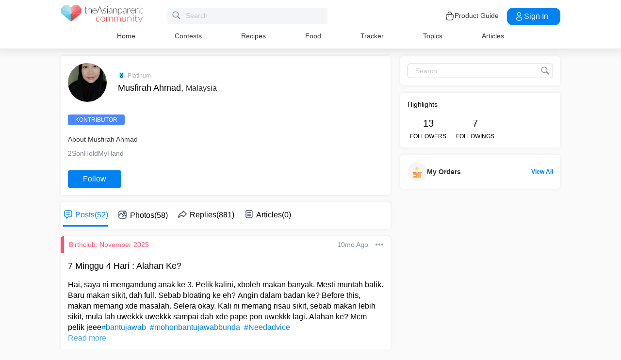

--- FILE ---
content_type: application/javascript; charset=utf-8
request_url: https://fundingchoicesmessages.google.com/f/AGSKWxW7vJ1iAys07yDe0RkJpPZXUFU55bRGrU7JpTGzU9IVl9LFqMhhZoc4lQ16M9mlcSK9IXN9_R2tX22BsaLXNqrlGPioYDFIVKr_O6yYh65oKPsDQCtlBMFI811RW5kGgfJpjJYBDYRX9iyNie0f1b_1aqqUjwNm8myeQDbm2Uss_ETOw8oNKiFaCmzN/_-adsense2./adserver1./adsjs./afcsearchads./recordadsall.
body_size: -1289
content:
window['5fd505af-f270-4ac7-97ee-4c09c102d23a'] = true;